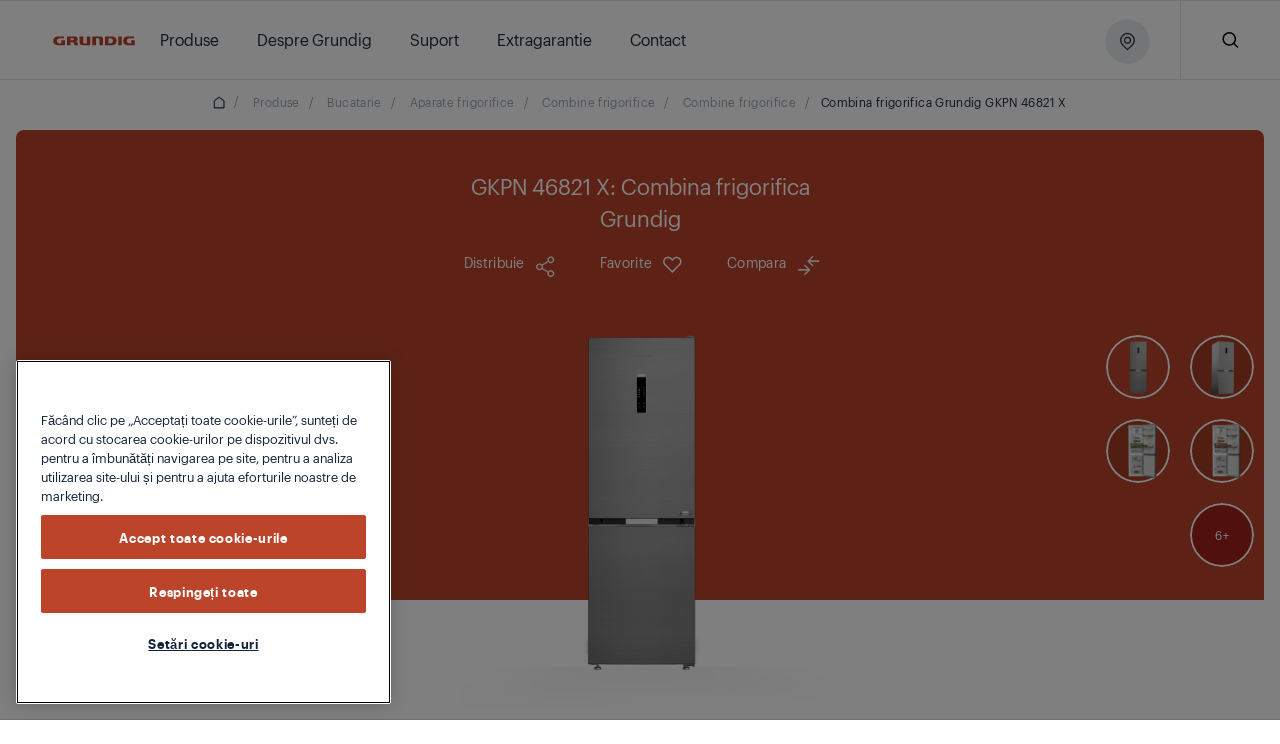

--- FILE ---
content_type: application/javascript;charset=utf-8
request_url: https://www.grundig.com/etc.clientlibs/core/wcm/components/text/v2/text/clientlibs/site.lc-a39b0108c83c488b92f64f5a4cf55df9-lc.min.js
body_size: -21
content:
(function(){function f(b){var a=(a=b.currentTarget)?a.dataset.cmpDataLayer?Object.keys(JSON.parse(a.dataset.cmpDataLayer))[0]:a.id:null;"A"===b.target.tagName&&d.push({event:"cmp:click",eventInfo:{path:"component."+a,link:b.target.getAttribute("href")}})}function e(){if(g=document.body.hasAttribute("data-cmp-data-layer-enabled")){c=document.body.getAttribute("data-cmp-data-layer-name")||"adobeDataLayer";d=window[c]=window[c]||[];for(var b=document.getElementsByClassName("cmp-text"),a=0;a<b.length;a++)b[a].addEventListener("click",
f)}}var g,d,c;"loading"!==document.readyState?e():document.addEventListener("DOMContentLoaded",e)})();